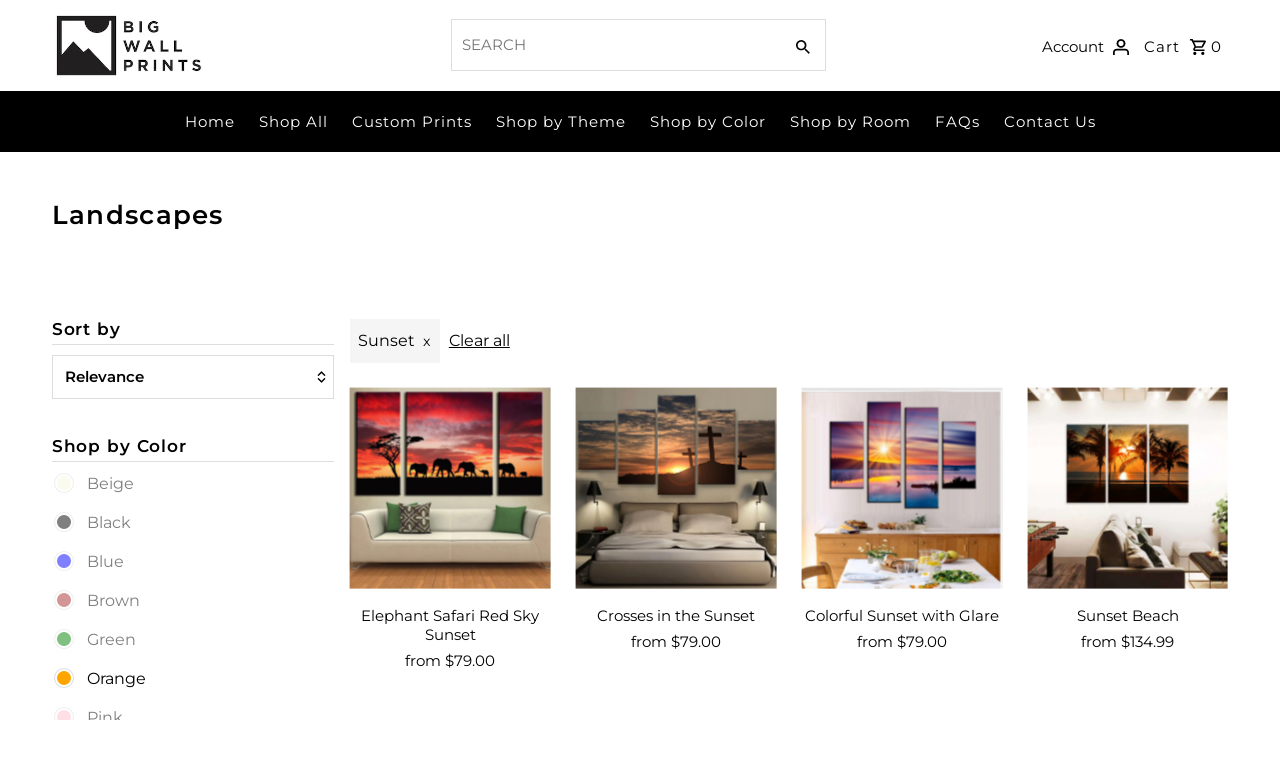

--- FILE ---
content_type: text/css
request_url: https://bigwallprints.com/cdn/shop/t/47/assets/custom.css?v=141142052864044481181733605997
body_size: -143
content:
.tooltip{position:relative;display:inline-block;border-bottom:1px dotted black}.tooltiptext{visibility:hidden;width:20rem;background-color:#000;color:#fff;text-align:center;padding:5px;border-radius:6px;text-transform:none;position:absolute;z-index:1}@media screen and (max-width: 1000px){.tooltiptext{left:-7rem}}.tooltip:hover .tooltiptext{visibility:visible}#nav{text-align:center}.rich__text--heading{padding-bottom:15px}#no-grid-gap{grid-gap:5px}.global__section h2.section-heading{padding:0 0 8px;margin-bottom:0}@media screen and (max-width: 500px){.slide-template--15917601718328__bc428ba8-3911-47bd-9748-fd10d30bc0e8-1672190962b95ead6f-0>.slideshow__caption-wrapper{padding:10px;row-gap:5px}}@media screen and (max-width: 500px){.slide-template--15917601718328__bc428ba8-3911-47bd-9748-fd10d30bc0e8-1672190962b95ead6f-0>.slideshow__caption-wrapper>.slideshow__btn-wrapper{margin-left:auto;margin-top:6rem}}@media screen and (max-width: 430px){.slide-template--15917601718328__bc428ba8-3911-47bd-9748-fd10d30bc0e8-1672190962b95ead6f-0>.slideshow__caption-wrapper>.slideshow__btn-wrapper{margin-left:auto;padding-right:10px;margin-top:4rem}}@media screen and (max-width: 500px){.slide-template--15917601718328__bc428ba8-3911-47bd-9748-fd10d30bc0e8-1672190962b95ead6f-0{width:100%;height:100%}}@media screen and (min-width: 500px){.slide-d3250875-f7c1-40bb-aec9-87edb0224b73{margin-top:4%}}@media screen and (min-width: 600px){.slide-d3250875-f7c1-40bb-aec9-87edb0224b73{margin-top:8%}}@media screen and (min-width: 740px){.slide-d3250875-f7c1-40bb-aec9-87edb0224b73{margin-top:14%}}@media screen and (min-width: 840px){.slide-d3250875-f7c1-40bb-aec9-87edb0224b73{margin-top:12%}}@media screen and (min-width: 1080px) and (max-width: 1300px){.slide-d3250875-f7c1-40bb-aec9-87edb0224b73{margin-top:13%}}@media screen and (min-width: 1300px){.slide-d3250875-f7c1-40bb-aec9-87edb0224b73{margin-top:14%}}.gallery__section-image>.box-ratio:after{content:"";position:absolute;bottom:0;left:0;width:100%;height:50%;background-image:linear-gradient(to top,grey,transparent);opacity:.85;vertical-align:bottom}.gallery__section-image>.box-ratio:after>img{filter:grayscale(1)}.shopify-payment-button__more-options{background:#fff!important}
/*# sourceMappingURL=/cdn/shop/t/47/assets/custom.css.map?v=141142052864044481181733605997 */


--- FILE ---
content_type: text/javascript;charset=utf-8
request_url: https://assets.cloudlift.app/api/assets/upload.js?shop=gridprints.myshopify.com
body_size: 4219
content:
window.Cloudlift = window.Cloudlift || {};window.Cloudlift.upload = { config: {"app":"upload","shop":"gridprints.myshopify.com","url":"https://bigwallprints.com","api":"https://api.cloudlift.app","assets":"https://cdn.jsdelivr.net/gh/cloudlift-app/cdn@0.14.29","mode":"prod","currencyFormats":{"moneyFormat":"&lt;span class=money&gt;${{amount}}&lt;/span&gt;","moneyWithCurrencyFormat":"&lt;span class=money&gt;${{amount}} USD&lt;/span&gt;"},"resources":["https://cdn.jsdelivr.net/gh/cloudlift-app/cdn@0.14.29/static/app-upload.css","https://cdn.jsdelivr.net/gh/cloudlift-app/cdn@0.14.29/static/app-upload.js"],"locale":"en","i18n":{"upload.config.image.editor.color.exposure":"Exposure","upload.config.file.load.error":"Error during load","upload.config.file.size.notavailable":"Size not available","upload.config.error.required":"Please upload a file","upload.config.image.editor.crop.rotate.right":"Rotate right","upload.config.file.button.undo":"Undo","upload.config.error.fileCountMin":"Please upload at least {min} file(s)","upload.config.image.resolution.expected.min":"Minimum resolution is {minResolution}","upload.config.file.upload.error.revert":"Error during revert","upload.config.image.size.tobig":"Image is too big","upload.config.image.editor.resize.height":"Height","upload.config.error.inapp":"Upload error","upload.config.image.editor.crop.aspect.ratio":"Aspect ratio","upload.config.image.editor.button.cancel":"Cancel","upload.config.image.editor.status.error":"Error loading image…","upload.config.file.button.retry":"Retry","upload.config.error.fileCountMax":"Please upload at most {max} file(s)","upload.config.image.editor.util.markup.text":"Text","upload.config.image.ratio.expected":"Expected image ratio {ratio}","upload.config.file.button.remove":"Remove","upload.config.image.resolution.expected.max":"Maximum resolution is {maxResolution}","upload.config.error.inapp.facebook":"Please open the page outside of Facebook","upload.config.image.editor.util.markup.size":"Size","upload.config.image.size.expected.max":"Maximum size is {maxWidth} × {maxHeight}","upload.config.image.editor.util.markup.select":"Select","upload.config.file.uploading":"Uploading","upload.config.image.editor.resize.width":"Width","upload.config.image.editor.crop.flip.horizontal":"Flip horizontal","upload.config.file.link":"\uD83D\uDD17","upload.config.image.editor.status.loading":"Loading image…","upload.config.error.filePagesMin":"Please upload documents with at least {min} pages","upload.config.image.editor.status.processing":"Processing image…","upload.config.file.loading":"Loading","upload.config.file.upload.canceled":"Upload cancelled","upload.config.file.upload.cancel":"tap to cancel","upload.config.image.editor.crop.rotate.left":"Rotate left","upload.config.file.type.notallowed":"File type not allowed","upload.config.file.type.expected":"Expects {lastType}","upload.config.image.editor.util.markup":"Markup","upload.config.file.button.cancel":"Cancel","upload.config.image.editor.status.waiting":"Waiting for image…","upload.config.file.upload.retry":"tap to retry","upload.config.image.editor.resize.apply":"Apply","upload.config.image.editor.color.contrast":"Contrast","upload.config.file.size.tobig":"File is too large","upload.config.dragdrop":"Drag & Drop your files or <u>Browse</u>","upload.config.file.upload.undo":"tap to undo","upload.config.image.editor.color.saturation":"Saturation","upload.config.error.filePagesMax":"Please upload documents with at most {max} pages","upload.config.file.button.upload":"Upload","upload.config.file.size.waiting":"Waiting for size","upload.config.image.editor.util.color":"Colors","upload.config.error.inputs":"Please fill in all required input fields","upload.config.image.editor.util.markup.circle":"Circle","upload.config.image.type.notsupported":"Image type not supported","upload.config.image.editor.crop.flip.vertical":"Flip vertical","upload.config.image.size.expected.min":"Minimum size is {minWidth} × {minHeight}","upload.config.image.editor.button.reset":"Reset","upload.config.image.ratio.invalid":"Image ratio does not match","upload.config.error.ready":"Please wait for the upload to complete","upload.config.image.editor.crop.zoom":"Zoom","upload.config.file.upload.error.remove":"Error during remove","upload.config.image.editor.util.markup.remove":"Remove","upload.config.image.resolution.max":"Image resolution too high","upload.config.image.editor.util.crop":"Crop","upload.config.image.editor.color.brightness":"Brightness","upload.config.error.fileConvert":"File conversion failed","upload.config.image.editor.util.markup.draw":"Draw","upload.config.image.editor.util.resize":"Resize","upload.config.file.upload.error":"Error during upload","upload.config.image.editor.util.filter":"Filter","upload.config.file.upload.complete":"Upload complete","upload.config.error.inapp.instagram":"Please open the page outside of Instagram","upload.config.image.editor.util.markup.arrow":"Arrow","upload.config.file.size.max":"Maximum file size is {filesize}","upload.config.image.resolution.min":"Image resolution is too low","upload.config.image.editor.util.markup.square":"Square","upload.config.image.size.tosmall":"Image is too small","upload.config.file.button.abort":"Abort","upload.config.image.editor.button.confirm":"Upload"},"level":1,"version":"0.14.29","setup":true,"fields":[{"uuid":"cl1qamj0f15c","required":false,"hidden":false,"field":"upload","propertyTransform":true,"fieldProperty":"properties","fieldId":"_cl-upload","fieldThumbnail":"thumbnail","fieldThumbnailPreview":true,"className":"","label":"","text":"","selector":"","conditionMode":1,"conditions":[],"styles":{"file-grid":"0","max-height":"600px","min-height":"50px","font-family":"-apple-system, BlinkMacSystemFont, 'Segoe UI', Roboto,\nHelvetica, Arial, sans-serif, 'Apple Color Emoji', 'Segoe UI Emoji',\n'Segoe UI Symbol'","input-order":"top","label-color":"#555","file-counter":"0","input-margin":"10px","buttons-color":"#fff","file-multiple":"0","label-font-size":"16px","label-color-drop":"#555","area-border-radius":"5px","file-border-radius":"5px","label-font-size-drop":"16px","area-background-color":"#eee","file-background-color":"#555","buttons-background-color":"rgba(0,0,0,0.5)","upload-error-background-color":"#FF0000","upload-success-background-color":"#008000"},"theme":"default","css":"#cl1qamj0f15c .cl-hide{display:none!important}#cl1qamj0f15c .cl-upload--label{color:#555;font-size:16px;display:block}#cl1qamj0f15c .cl-upload--input-field{margin-bottom:10px}#cl1qamj0f15c .cl-upload--input{width:100%;box-sizing:border-box;padding:10px 18px;margin:0;border:1px solid #eee;border-radius:5px}#cl1qamj0f15c input[type=checkbox].cl-upload--input,#cl1qamj0f15c input[type=radio].cl-upload--input{width:1.2em;cursor:pointer}#cl1qamj0f15c input[type=radio].cl-upload--input{vertical-align:middle;margin-right:10px}#cl1qamj0f15c input[type=color].cl-upload--input{width:40px;height:40px;cursor:pointer;padding:0;border:0}#cl1qamj0f15c input[type=radio]+.cl-upload-color-rect{margin-right:10px;margin-bottom:10px}#cl1qamj0f15c input[type=radio]:checked+.cl-upload-color-rect{border:2px solid #404040}#cl1qamj0f15c .cl-upload-color-rect{width:30px;height:30px;display:inline-block;vertical-align:middle;border-radius:3px}#cl1qamj0f15c .cl-upload--invalid{border-color:#e60000}#cl1qamj0f15c .cl-upload--errors{overflow:hidden;transition:max-height 2s ease-out;max-height:0}#cl1qamj0f15c .cl-upload--errors.open{max-height:400px}#cl1qamj0f15c .cl-upload--error{text-align:center;font-size:14px;cursor:pointer;position:relative;opacity:1;font-family:-apple-system,BlinkMacSystemFont,'Segoe UI',Roboto,Helvetica,Arial,sans-serif,'Apple Color Emoji','Segoe UI Emoji','Segoe UI Symbol';box-sizing:border-box;color:#fff;background-color:#f00;padding:.3rem .7rem;margin-bottom:.7rem;border:1px solid transparent;border-color:#e60000;border-radius:5px}#cl1qamj0f15c .cl-upload--error:after{content:'x';position:absolute;right:1rem;top:.25rem}#cl1qamj0f15c .cl-upload--error.dismissed{opacity:0;transition:opacity .3s ease-out}#cl1qamj0f15c .filepond--root{font-family:-apple-system,BlinkMacSystemFont,'Segoe UI',Roboto,Helvetica,Arial,sans-serif,'Apple Color Emoji','Segoe UI Emoji','Segoe UI Symbol'}#cl1qamj0f15c .filepond--root .filepond--drop-label{min-height:50px}#cl1qamj0f15c .filepond--file-action-button{cursor:pointer;min-height:auto!important;height:1.625em}#cl1qamj0f15c .filepond--drop-label{color:#555}#cl1qamj0f15c .filepond--drop-label label{cursor:pointer;width:auto!important;height:auto!important;position:relative!important;color:#555!important;font-size:16px!important}#cl1qamj0f15c .filepond--drop-label u{cursor:pointer;text-decoration-color:#555}#cl1qamj0f15c .filepond--label-action{text-decoration-color:#555}#cl1qamj0f15c .filepond--panel-root{background-color:#eee!important}#cl1qamj0f15c .filepond--panel-root{border-radius:5px}#cl1qamj0f15c .filepond--item-panel,#cl1qamj0f15c .filepond--file-poster-wrapper,#cl1qamj0f15c .filepond--image-preview-wrapper{border-radius:5px}#cl1qamj0f15c .filepond--item-panel{background-color:#555!important}#cl1qamj0f15c .filepond--drip-blob{background-color:#999}#cl1qamj0f15c .filepond--file-action-button{background-color:rgba(0,0,0,0.5)}#cl1qamj0f15c .filepond--file-action-button{color:#fff}#cl1qamj0f15c .filepond--file-action-button:hover,#cl1qamj0f15c .filepond--file-action-button:focus{box-shadow:0 0 0 .125em #fff}#cl1qamj0f15c .filepond--file{color:#fff;font-size:16px}#cl1qamj0f15c [data-filepond-item-state*='error'] .filepond--item-panel,#cl1qamj0f15c [data-filepond-item-state*='invalid'] .filepond--item-panel{background-color:#f00!important}#cl1qamj0f15c [data-filepond-item-state*='invalid'] .filepond--file{color:#fff}#cl1qamj0f15c [data-filepond-item-state='processing-complete'] .filepond--item-panel{background-color:#008000!important}#cl1qamj0f15c [data-filepond-item-state='processing-complete'] .filepond--file{color:#fff}#cl1qamj0f15c .filepond--image-preview-overlay-idle{color:rgba(34,34,34,0.8)}#cl1qamj0f15c .filepond--image-preview,#cl1qamj0f15c .filepond--file-poster{background-color:#555}#cl1qamj0f15c .filepond--image-preview-overlay-success{color:#008000}#cl1qamj0f15c .filepond--image-preview-overlay-failure{color:#f00}","fileMimeTypes":[],"fileMimeTypesValidate":false,"fileSizeMaxPlan":10,"fileMultiple":false,"fileCountMin":0,"fileCountMax":10,"fileCounter":false,"fileQuantity":false,"fileFetch":false,"fileSubmitRemove":true,"fileSubmitClear":false,"fileName":false,"fileGrid":false,"imagePreview":false,"imageSizeValidate":false,"imageThumbnail":false,"imageThumbnailWidth":500,"imageThumbnailHeight":500,"convert":false,"convertInfo":false,"convertInfoPagesQuantity":false,"convertInfoLengthQuantity":false,"pdfMultiPage":false,"pdfTransparent":false,"serverTransform":false,"imageOriginal":false,"imageEditor":false,"imageEditorOpen":true,"imageEditorCropRestrict":false,"imageEditorCropRatios":[{"label":"Free","value":""},{"label":"Portrait","value":"3:2"},{"label":"Square","value":"1:1"},{"label":"Landscape","value":"4:3"}],"imageEditorUtils":[],"imageEditorPintura":false,"inputFields":[],"variantConfigs":[],"variantConfig":false},{"uuid":"clywtjp021ry","required":false,"hidden":false,"field":"upload","propertyTransform":true,"fieldProperty":"properties","fieldId":"_cl-upload","fieldThumbnail":"thumbnail","fieldThumbnailPreview":true,"className":"","label":"","text":"","selector":".product__section--product_description","conditionMode":1,"conditions":[{"field":"product","operator":"equals","value":"","objects":[{"id":"8672361119800","title":"Test product","handle":"pos-test"}],"tags":null}],"styles":{"file-grid":"0","max-height":"600px","min-height":"50px","font-family":"-apple-system, BlinkMacSystemFont, 'Segoe UI', Roboto,\nHelvetica, Arial, sans-serif, 'Apple Color Emoji', 'Segoe UI Emoji',\n'Segoe UI Symbol'","input-order":"top","label-color":"#555","file-counter":"0","input-margin":"10px","buttons-color":"#fff","file-multiple":"0","label-font-size":"16px","label-color-drop":"#555","area-border-radius":"5px","file-border-radius":"5px","label-font-size-drop":"16px","area-background-color":"#eee","file-background-color":"#555","buttons-background-color":"rgba(0,0,0,0.5)","upload-error-background-color":"#FF0000","upload-success-background-color":"#008000"},"theme":"default","css":"#clywtjp021ry .cl-hide{display:none!important}#clywtjp021ry .cl-upload--label{color:#555;font-size:16px;display:block}#clywtjp021ry .cl-upload--input-field{margin-bottom:10px}#clywtjp021ry .cl-upload--input{width:100%;box-sizing:border-box;padding:10px 18px;margin:0;border:1px solid #eee;border-radius:5px}#clywtjp021ry input[type=checkbox].cl-upload--input,#clywtjp021ry input[type=radio].cl-upload--input{width:1.2em;cursor:pointer}#clywtjp021ry input[type=radio].cl-upload--input{vertical-align:middle;margin-right:10px}#clywtjp021ry input[type=color].cl-upload--input{width:40px;height:40px;cursor:pointer;padding:0;border:0}#clywtjp021ry input[type=radio]+.cl-upload-color-rect{margin-right:10px;margin-bottom:10px}#clywtjp021ry input[type=radio]:checked+.cl-upload-color-rect{border:2px solid #404040}#clywtjp021ry .cl-upload-color-rect{width:30px;height:30px;display:inline-block;vertical-align:middle;border-radius:3px}#clywtjp021ry .cl-upload--invalid{border-color:#e60000}#clywtjp021ry .cl-upload--errors{overflow:hidden;transition:max-height 2s ease-out;max-height:0}#clywtjp021ry .cl-upload--errors.open{max-height:400px}#clywtjp021ry .cl-upload--error{text-align:center;font-size:14px;cursor:pointer;position:relative;opacity:1;font-family:-apple-system,BlinkMacSystemFont,'Segoe UI',Roboto,Helvetica,Arial,sans-serif,'Apple Color Emoji','Segoe UI Emoji','Segoe UI Symbol';box-sizing:border-box;color:#fff;background-color:#f00;padding:.3rem .7rem;margin-bottom:.7rem;border:1px solid transparent;border-color:#e60000;border-radius:5px}#clywtjp021ry .cl-upload--error:after{content:'x';position:absolute;right:1rem;top:.25rem}#clywtjp021ry .cl-upload--error.dismissed{opacity:0;transition:opacity .3s ease-out}#clywtjp021ry .filepond--root{font-family:-apple-system,BlinkMacSystemFont,'Segoe UI',Roboto,Helvetica,Arial,sans-serif,'Apple Color Emoji','Segoe UI Emoji','Segoe UI Symbol'}#clywtjp021ry .filepond--root .filepond--drop-label{min-height:50px}#clywtjp021ry .filepond--file-action-button{cursor:pointer;min-height:auto!important;height:1.625em}#clywtjp021ry .filepond--drop-label{color:#555}#clywtjp021ry .filepond--drop-label label{cursor:pointer;width:auto!important;height:auto!important;position:relative!important;color:#555!important;font-size:16px!important}#clywtjp021ry .filepond--drop-label u{cursor:pointer;text-decoration-color:#555}#clywtjp021ry .filepond--label-action{text-decoration-color:#555}#clywtjp021ry .filepond--panel-root{background-color:#eee!important}#clywtjp021ry .filepond--panel-root{border-radius:5px}#clywtjp021ry .filepond--item-panel,#clywtjp021ry .filepond--file-poster-wrapper,#clywtjp021ry .filepond--image-preview-wrapper{border-radius:5px}#clywtjp021ry .filepond--item-panel{background-color:#555!important}#clywtjp021ry .filepond--drip-blob{background-color:#999}#clywtjp021ry .filepond--file-action-button{background-color:rgba(0,0,0,0.5)}#clywtjp021ry .filepond--file-action-button{color:#fff}#clywtjp021ry .filepond--file-action-button:hover,#clywtjp021ry .filepond--file-action-button:focus{box-shadow:0 0 0 .125em #fff}#clywtjp021ry .filepond--file{color:#fff;font-size:16px}#clywtjp021ry [data-filepond-item-state*='error'] .filepond--item-panel,#clywtjp021ry [data-filepond-item-state*='invalid'] .filepond--item-panel{background-color:#f00!important}#clywtjp021ry [data-filepond-item-state*='invalid'] .filepond--file{color:#fff}#clywtjp021ry [data-filepond-item-state='processing-complete'] .filepond--item-panel{background-color:#008000!important}#clywtjp021ry [data-filepond-item-state='processing-complete'] .filepond--file{color:#fff}#clywtjp021ry .filepond--image-preview-overlay-idle{color:rgba(34,34,34,0.8)}#clywtjp021ry .filepond--image-preview,#clywtjp021ry .filepond--file-poster{background-color:#555}#clywtjp021ry .filepond--image-preview-overlay-success{color:#008000}#clywtjp021ry .filepond--image-preview-overlay-failure{color:#f00}","fileMimeTypes":[],"fileMimeTypesValidate":false,"fileSizeMaxPlan":10,"fileMultiple":false,"fileCountMin":0,"fileCountMax":10,"fileCounter":false,"fileQuantity":false,"fileFetch":false,"fileSubmitRemove":true,"fileSubmitClear":false,"fileName":false,"fileGrid":false,"imagePreview":true,"imageSizeValidate":false,"imageThumbnail":false,"imageThumbnailWidth":500,"imageThumbnailHeight":500,"convert":false,"convertInfo":false,"convertInfoPagesQuantity":false,"convertInfoLengthQuantity":false,"pdfMultiPage":false,"pdfTransparent":false,"serverTransform":false,"imageOriginal":false,"imageEditor":false,"imageEditorOpen":true,"imageEditorCropRestrict":false,"imageEditorCropRatios":[{"label":"Free","value":""},{"label":"Portrait","value":"3:2"},{"label":"Square","value":"1:1"},{"label":"Landscape","value":"4:3"}],"imageEditorUtils":[],"imageEditorPintura":false,"inputFields":[],"variantConfigs":[],"variantConfig":false}],"extensions":""}};loadjs=function(){var a=function(){},c={},u={},f={};function o(e,n){if(e){var t=f[e];if(u[e]=n,t)for(;t.length;)t[0](e,n),t.splice(0,1)}}function l(e,n){e.call&&(e={success:e}),n.length?(e.error||a)(n):(e.success||a)(e)}function h(t,r,s,i){var c,o,e=document,n=s.async,u=(s.numRetries||0)+1,f=s.before||a,l=t.replace(/^(css|img)!/,"");i=i||0,/(^css!|\.css$)/.test(t)?((o=e.createElement("link")).rel="stylesheet",o.href=l,(c="hideFocus"in o)&&o.relList&&(c=0,o.rel="preload",o.as="style")):/(^img!|\.(png|gif|jpg|svg)$)/.test(t)?(o=e.createElement("img")).src=l:((o=e.createElement("script")).src=t,o.async=void 0===n||n),!(o.onload=o.onerror=o.onbeforeload=function(e){var n=e.type[0];if(c)try{o.sheet.cssText.length||(n="e")}catch(e){18!=e.code&&(n="e")}if("e"==n){if((i+=1)<u)return h(t,r,s,i)}else if("preload"==o.rel&&"style"==o.as)return o.rel="stylesheet";r(t,n,e.defaultPrevented)})!==f(t,o)&&e.head.appendChild(o)}function t(e,n,t){var r,s;if(n&&n.trim&&(r=n),s=(r?t:n)||{},r){if(r in c)throw"LoadJS";c[r]=!0}function i(n,t){!function(e,r,n){var t,s,i=(e=e.push?e:[e]).length,c=i,o=[];for(t=function(e,n,t){if("e"==n&&o.push(e),"b"==n){if(!t)return;o.push(e)}--i||r(o)},s=0;s<c;s++)h(e[s],t,n)}(e,function(e){l(s,e),n&&l({success:n,error:t},e),o(r,e)},s)}if(s.returnPromise)return new Promise(i);i()}return t.ready=function(e,n){return function(e,t){e=e.push?e:[e];var n,r,s,i=[],c=e.length,o=c;for(n=function(e,n){n.length&&i.push(e),--o||t(i)};c--;)r=e[c],(s=u[r])?n(r,s):(f[r]=f[r]||[]).push(n)}(e,function(e){l(n,e)}),t},t.done=function(e){o(e,[])},t.reset=function(){c={},u={},f={}},t.isDefined=function(e){return e in c},t}();!function(e){loadjs(e.resources,"assets",{success:function(){var n,t="cloudlift."+e.app+".ready";"function"==typeof Event?n=new Event(t):(n=document.createEvent("Event")).initEvent(t,!0,!0),window.dispatchEvent(n)},error:function(e){console.error("failed to load assets",e)}})}(window.Cloudlift.upload.config);

--- FILE ---
content_type: text/javascript;charset=utf-8
request_url: https://assets.cloudlift.app/api/assets/options.js?shop=gridprints.myshopify.com
body_size: 5993
content:
window.Cloudlift = window.Cloudlift || {};window.Cloudlift.options = { config: {"app":"options","shop":"gridprints.myshopify.com","url":"https://bigwallprints.com","api":"https://api.cloudlift.app","assets":"https://cdn.jsdelivr.net/gh/cloudlift-app/cdn@0.15.21","mode":"prod","currencyFormats":{"moneyFormat":"&lt;span class=money&gt;${{amount}}&lt;/span&gt;","moneyWithCurrencyFormat":"&lt;span class=money&gt;${{amount}} USD&lt;/span&gt;"},"resources":["https://cdn.jsdelivr.net/gh/cloudlift-app/cdn@0.15.21/static/app-options.css","https://cdn.jsdelivr.net/gh/cloudlift-app/cdn@0.15.21/static/app-options.js"],"locale":"en","i18n":{"product.options.ai.generated.label":"Generated Images","upload.label":"Upload your image:","product.options.text.align.right":"Text align right","product.options.discount.button":"Apply","product.options.discount.invalid":"Enter a valid discount code","product.options.library.button":"Select image","product.options.validity.dateMax":"Please enter a date before {max}","product.options.tabs.next":"Next","product.options.free":"FREE","product.options.ai.loading.generating":"Generating your image...","product.options.ai.removebg.button":"Remove Background","product.options.validity.upload.required":"Please upload a file","product.options.item.modal.title":"Update cart item?","product.options.item.modal.update":"Update","product.options.library.categories.button":"Show categories","product.options.tabs.previous":"Previous","product.options.validity.rangeOverflow":"Max allowed value {max}","product.options.file.link":"\uD83D\uDD17","product.options.ai.edit.placeholder":"Describe how to edit the image...","product.options.ai.update.button":"Update Image","product.options.bundle.hide":"Hide","product.options.text.style.bold":"Text bold","product.options.ai.edit.button":"Edit Image","product.options.validity.patternMismatch":"Please enter text to match: {pattern}","product.options.text.fontSize":"Text size","product.options.library.categories.label":"Categories","product.options.bundle.items":"items","product.options.ai.removebg.removed":"Background Removed","product.options.ai.button.generate":"Generate","product.options.validity.upload.max":"Maximum allowed file size is {max} MB","product.options.validity.rangeUnderflow":"Min allowed value {min}","product.options.text.style.italic":"Text italic","product.options.ai.prompt.placeholder":"Describe the image...","product.options.library.search.empty":"No results found","product.options.text.align.center":"Text center","product.options.ai.loading.editing":"Editing image...","product.options.discount.placeholder":"Discount code","product.options.ai.load_more":"Load More","product.options.validity.valueMissing":"Please enter a value","product.options.validity.tooLong":"Please enter less than {max} characters","product.options.ai.button.edit":"Edit Image","product.options.ai.edit.indicator":"Editing image","product.options.bundle.show":"Show","product.options.library.search.placeholder":"Search images","product.options.validity.selectMax":"Please select at most {max}","product.options.discount.valid":"Discount is applied at checkout","product.options.item.edit":"Edit ⚙️","product.options.item.modal.add":"Add new","product.options.validity.dateMin":"Please enter a date after {min}","product.options.library.images.button":"More images","product.options.validity.tooShort":"Please enter at least {min} characters","product.options.validity.selectMin":"Please select at least {min}","product.options.text.align.left":"Text align left"},"level":2,"version":"0.12.124","setup":true,"themeId":"130760835128","locationMode":0,"selector":"","previewLocationMode":0,"previewSelector":"[data-product-gallery]","previewImgParent":1,"previewImgParentSelector":"","previewSticky":false,"previewStickyMobile":"overlay","previewStickyMobileSize":25,"priceDraft":false,"priceDraftTitle":"","priceDraftShipping":true,"priceDraftTaxFree":false,"priceDraftRetention":3,"priceProductId":"7662926135352","priceProductHandle":"product-options","priceVariantId":"42817538752568","priceVariantValue":0.01,"checkout":true,"checkoutConfig":{"debug":false,"update":false,"variantId":"42817538752568"},"currencyConvert":true,"autoFulfil":false,"priceWeight":false,"extensions":"","theme":{"productPriceObserver":true,"productVariantHistory":true,"themeGallery":true,"cartItem":true,"cartItemPreview":true,"productPriceAll":true},"css":".box-ratio {\n  overflow:visible!important;\n}","fonts":[{"name":"Roboto","files":{"bold":"http://fonts.gstatic.com/s/roboto/v20/KFOlCnqEu92Fr1MmWUlvAx05IsDqlA.ttf","italic":"http://fonts.gstatic.com/s/roboto/v20/KFOkCnqEu92Fr1Mu52xPKTM1K9nz.ttf","regular":"http://fonts.gstatic.com/s/roboto/v20/KFOmCnqEu92Fr1Me5WZLCzYlKw.ttf","bold_italic":"http://fonts.gstatic.com/s/roboto/v20/KFOjCnqEu92Fr1Mu51TzBhc9AMX6lJBP.ttf"},"type":1},{"name":"Montserrat","files":{"bold":"http://fonts.gstatic.com/s/montserrat/v15/JTURjIg1_i6t8kCHKm45_dJE7g7J_950vCo.ttf","italic":"http://fonts.gstatic.com/s/montserrat/v15/JTUQjIg1_i6t8kCHKm459WxhziTn89dtpQ.ttf","regular":"http://fonts.gstatic.com/s/montserrat/v15/JTUSjIg1_i6t8kCHKm45xW5rygbi49c.ttf","bold_italic":"http://fonts.gstatic.com/s/montserrat/v15/JTUPjIg1_i6t8kCHKm459WxZcgvD-_xxrCq7qg.ttf"},"type":1},{"name":"Rock Salt","files":{"regular":"http://fonts.gstatic.com/s/rocksalt/v11/MwQ0bhv11fWD6QsAVOZbsEk7hbBWrA.ttf"},"type":1},{"name":"Lato","files":{"bold":"http://fonts.gstatic.com/s/lato/v17/S6u9w4BMUTPHh6UVew-FGC_p9dw.ttf","italic":"http://fonts.gstatic.com/s/lato/v17/S6u8w4BMUTPHjxswWyWrFCbw7A.ttf","regular":"http://fonts.gstatic.com/s/lato/v17/S6uyw4BMUTPHvxk6XweuBCY.ttf","bold_italic":"http://fonts.gstatic.com/s/lato/v17/S6u_w4BMUTPHjxsI5wqPHA3s5dwt7w.ttf"},"type":1},{"name":"Open Sans","files":{"bold":"http://fonts.gstatic.com/s/opensans/v18/mem5YaGs126MiZpBA-UN7rg-VeJoCqeDjg.ttf","italic":"http://fonts.gstatic.com/s/opensans/v18/mem6YaGs126MiZpBA-UFUJ0ef8xkA76a.ttf","regular":"http://fonts.gstatic.com/s/opensans/v18/mem8YaGs126MiZpBA-U1UpcaXcl0Aw.ttf","bold_italic":"http://fonts.gstatic.com/s/opensans/v18/memnYaGs126MiZpBA-UFUKWiUOhsKKKTjrPW.ttf"},"type":1},{"name":"Oswald","files":{"bold":"http://fonts.gstatic.com/s/oswald/v36/TK3_WkUHHAIjg75cFRf3bXL8LICs1xZogUFoZAaRliE.ttf","regular":"http://fonts.gstatic.com/s/oswald/v36/TK3_WkUHHAIjg75cFRf3bXL8LICs1_FvgUFoZAaRliE.ttf"},"type":1}],"configs":[{"uuid":"clqxbwmpg8p9","template":"canvas_room_parts","styles":{"label-color":"#555","input-color-selected":"#374151","css":"box-ratio {\noverflow:visible!important;\n}","option-font-size":"16px","input-background-color-selected":"#fff","input-background-color":"#fff","label-font-size":"18px","input-text-color":"#374151","input-border-color":"#d1d5db","font-family":"-apple-system, BlinkMacSystemFont, 'Segoe UI', Roboto,\nHelvetica, Arial, sans-serif, 'Apple Color Emoji', 'Segoe UI Emoji',\n'Segoe UI Symbol'","input-color":"#374151","option-margin":"20px","label-margin":"5px","info-icon-color":"#333","option-border-radius":"6px","input-border-color-focus":"#374151"},"theme":"default","css":"#clqxbwmpg8p9 .cl-po--wrapper{font-family:-apple-system,BlinkMacSystemFont,'Segoe UI',Roboto,Helvetica,Arial,sans-serif,'Apple Color Emoji','Segoe UI Emoji','Segoe UI Symbol'}#clqxbwmpg8p9 .cl-po--label{color:#555;font-size:18px;margin-bottom:5px}#clqxbwmpg8p9 .cl-po--info{width:18px;height:18px;background-color:#333}#clqxbwmpg8p9 .cl-po--help{color:#637381;font-size:14px}#clqxbwmpg8p9 .cl-po--option{color:#374151;margin-bottom:20px;font-size:16px}#clqxbwmpg8p9 .cl-po--input{color:#374151;background-color:#fff;font-size:16px;border-width:1px;border-color:#d1d5db;border-radius:6px;box-shadow:rgba(0,0,0,0) 0 0 0 0,rgba(0,0,0,0) 0 0 0 0,rgba(0,0,0,0.05) 0 1px 2px 0}#clqxbwmpg8p9 .cl-po--input:focus{outline:2px solid transparent;outline-offset:2px;box-shadow:#fff 0 0 0 0,#374151 0 0 0 1px,rgba(0,0,0,0.05) 0 1px 2px 0;border-color:#374151}#clqxbwmpg8p9 .cl-po--input.cl-po--invalid:focus{box-shadow:#fff 0 0 0 0,#c44e47 0 0 0 1px,rgba(0,0,0,0.05) 0 1px 2px 0;border-color:#c44e47}#clqxbwmpg8p9 .cl-po--swatch{background-color:#fff;border-width:1px;border-color:#d1d5db;border-radius:6px;box-shadow:rgba(0,0,0,0) 0 0 0 0,rgba(0,0,0,0) 0 0 0 0,rgba(0,0,0,0.05) 0 1px 2px 0}#clqxbwmpg8p9 .cl-po--input:checked+.cl-po--swatch-button{background-color:#fff;color:#374151}#clqxbwmpg8p9 input[type=radio]:checked+.cl-po--swatch,#clqxbwmpg8p9 input[type=checkbox]:checked+.cl-po--swatch{outline:2px solid transparent;outline-offset:2px;box-shadow:#fff 0 0 0 0,#374151 0 0 0 1px,rgba(0,0,0,0.05) 0 1px 2px 0;border-color:#374151}#clqxbwmpg8p9 input[type=checkbox]:checked.cl-po--input,#clqxbwmpg8p9 input[type=radio]:checked.cl-po--input{border-color:transparent;background-color:#374151}#clqxbwmpg8p9 .cl-po--option .choices__inner{color:#374151;background-color:#fff;border-width:1px;border-color:#d1d5db;border-radius:6px;box-shadow:rgba(0,0,0,0) 0 0 0 0,rgba(0,0,0,0) 0 0 0 0,rgba(0,0,0,0.05) 0 1px 2px 0}#clqxbwmpg8p9 .cl-po--option .choices.is-focused:not(.is-open) .choices__inner{outline:2px solid transparent;outline-offset:2px;box-shadow:#fff 0 0 0 0,#374151 0 0 0 1px,rgba(0,0,0,0.05) 0 1px 2px 0;border-color:#374151}#clqxbwmpg8p9 .cl-po--option .choices__list--multiple .choices__item{color:#374151;background-color:#fff;border-radius:6px;border:1px solid #d1d5db}#clqxbwmpg8p9 .cl-po--option .choices__list--multiple .choices__item.is-highlighted{color:#374151;background-color:#fff;border:1px solid #374151}#clqxbwmpg8p9 .cl-po--option .choices[data-type*=select-multiple] .choices__button{color:#374151;border-left:1px solid #d1d5db}#clqxbwmpg8p9 .cl-po--text-editor,#clqxbwmpg8p9 .cl-po--collapse.cl-po--edit{--text-editor-color:#374151}#clqxbwmpg8p9 .cl-po--text-editor .cl-po--swatch-button.selected{outline:2px solid transparent;outline-offset:2px;box-shadow:#fff 0 0 0 0,#374151 0 0 0 1px,rgba(0,0,0,0.05) 0 1px 2px 0;border-color:#374151;background-color:#fff;--text-editor-color:#374151}#clqxbwmpg8p9 .cl-po--collapse.cl-po--edit{border-left:1px solid #d1d5db;border-right:1px solid #d1d5db;border-bottom-color:#d1d5db}#clqxbwmpg8p9 .cl-po--collapse.cl-po--edit .cl-po--edit-label{color:#637381}#clqxbwmpg8p9 .cl-po--collapse.cl-po--edit:not(.cl-po--open){border-bottom:1px solid #d1d5db;border-bottom-left-radius:6px;border-bottom-right-radius:6px}#clqxbwmpg8p9 .cl-po--invalid{border-color:#c44e47}#clqxbwmpg8p9 .cl-po--errors{margin-top:10px}#clqxbwmpg8p9 .cl-po--error{font-size:16px;font-family:-apple-system,BlinkMacSystemFont,'Segoe UI',Roboto,Helvetica,Arial,sans-serif,'Apple Color Emoji','Segoe UI Emoji','Segoe UI Symbol';color:#fff;background-color:#c44e47;border-color:#b7423b;border-radius:6px}#clqxbwmpg8p9 .cl-po--collapse{color:#555;font-size:18px}#clqxbwmpg8p9 .cl-po--collapse:before{width:22px;height:22px}#clqxbwmpg8p9 .cl-po--panel{border-width:1px;border-color:#d1d5db;border-bottom-left-radius:6px;border-bottom-right-radius:6px;box-shadow:rgba(0,0,0,0) 0 0 0 0,rgba(0,0,0,0) 0 0 0 0,rgba(0,0,0,0.05) 0 1px 2px 0}#clqxbwmpg8p9 box-ratio{overflow:visible!important}","variantOption":true,"variantOptions":[{"name":"Number of Panels","type":"button-swatch","label":"Number of Panels","value":"","required":false,"conditions":[],"params":{"textValueSelect":"","grow":false,"labelPriceText":false,"toggle":false,"valuePriceText":true,"groupDelimiter":"","help":"","priceTemplate":"","labelValueText":false,"valuePriceTooltip":false,"exclude":false,"info":"","multiSelect":false},"values":[{"value":"2","text":"2"},{"value":"3","text":"3"},{"value":"4","text":"4"},{"value":"5","text":"5"}]},{"name":"Layout","type":"button-swatch","label":"Layout","value":"","required":false,"conditions":[],"params":{"imgTooltip":false,"textValueSelect":"","grow":false,"labelPriceText":false,"toggle":false,"valuePriceText":true,"groupDelimiter":"","help":"","imgText":false,"priceTemplate":"","labelValueText":false,"valuePriceTooltip":false,"exclude":false,"info":"","multiSelect":false},"values":[{"value":"A","text":"A","img":"https://cdn.shopify.com/s/files/1/1085/4566/files/a_E8t4_Custom_20Prints_20_E2_80_93_20BigWallPrints.com_202024-09-03_2011-25-44.png"},{"value":"B","text":"B","img":"https://cdn.shopify.com/s/files/1/1085/4566/files/a_JlZr_Custom_20Prints_20_E2_80_93_20BigWallPrints.com_202024-09-03_2011-25-44.png"},{"value":"C","text":"C","img":"https://cdn.shopify.com/s/files/1/1085/4566/files/a_zpR3_5B.png"}]},{"name":"Size","type":"button-swatch","label":"Size","value":"","required":false,"conditions":[],"params":{"textValueSelect":"","grow":false,"labelPriceText":false,"toggle":false,"valuePriceText":true,"groupDelimiter":"","help":"","priceTemplate":"","labelValueText":false,"valuePriceTooltip":false,"exclude":false,"info":"Total size of all panels when mounted on the wall.","multiSelect":false},"values":[{"value":"20\" x 20\"","text":"20\" x 20\""},{"value":"28\" x 28\"","text":"28\" x 28\""},{"value":"32\" x 24\"","text":"32\" x 24\""},{"value":"48\" x 36\"","text":"48\" x 36\""},{"value":"36\" x 12\"","text":"36\" x 12\""},{"value":"60\" x 32\"","text":"60\" x 32\""},{"value":"36\" x 24\"","text":"36\" x 24\""},{"value":"50\" x 28\"","text":"50\" x 28\""},{"value":"60\" x 40\"","text":"60\" x 40\""},{"value":"40\" x 28\"","text":"40\" x 28\""},{"value":"48\" x 32\"","text":"48\" x 32\""},{"value":"40\" x 34\"","text":"40\" x 34\""},{"value":"48\" x 40\"","text":"48\" x 40\""},{"value":"50\" x 30\"","text":"50\" x 30\""},{"value":"60\" x 36\"","text":"60\" x 36\""}]}],"options":[{"name":"image","type":"upload-lift","label":"Upload your Image:","value":"","required":true,"conditions":[],"params":{"button":"<svg class=\"fash--apollo-share {{ classes }}\" height=\"16px\" version=\"1.1\" xmlns=\"http://www.w3.org/2000/svg\" xmlns:xlink=\"http://www.w3.org/1999/xlink\" x=\"0px\" y=\"0px\"     \t viewBox=\"0 0 18 20\" xml:space=\"preserve\">        <g class=\"hover-fill\" fill=\"{{ fill }}\">         <path d=\"M15,14.1c-0.8,0-1.4,0.3-2,0.8l-7.1-4.2C6,10.5,6,10.3,6,10s0-0.5-0.1-0.7L13,5.2C13.5,5.7,14.2,6,15,6         \tc1.7,0,3-1.3,3-3c0-1.7-1.3-3-3-3s-3,1.3-3,3c0,0.2,0,0.5,0.1,0.7L5,7.8C4.5,7.3,3.8,7,3,7c-1.7,0-3,1.3-3,3s1.3,3,3,3         \tc0.8,0,1.5-0.3,2-0.8l7.1,4.2c0,0.2-0.1,0.4-0.1,0.7c0,1.6,1.3,2.9,2.9,2.9s2.9-1.3,2.9-2.9C17.9,15.5,16.6,14.1,15,14.1z M15,2         \tc0.5,0,1,0.5,1,1c0,0.6-0.5,1-1,1s-1-0.5-1-1C14,2.5,14.5,2,15,2z M3,11c-0.5,0-1-0.5-1-1s0.5-1,1-1s1,0.5,1,1S3.5,11,3,11z         \t M15,18.1c-0.5,0-1-0.5-1-1c0-0.6,0.5-1,1-1s1,0.5,1,1C16,17.6,15.5,18.1,15,18.1z\"/>        </g>        <style>{{ wrapper }} .fash--apollo-share:hover .hover-fill { fill: {{ hover }};}</style>     </svg> &nbsp; Choose File","help":"<div onclick=\"location.reload(true)\" class=\"cl-po--upload\" style=\"max-width:80%\">\n            <div class=\"cl-po--upload-wrap\">\n                <label class=\"cl-po--input cl-po--upload-button\" style=\"font-size:14px;\">\n                 <input style=\"display:none\" type=\"\" required=\"\" accept=\"image/*\">\n                 <span><!----><svg class=\"fash--apollo-remove\" height=\"15px\" version=\"1.1\" xmlns=\"http://www.w3.org/2000/svg\" xmlns:xlink=\"http://www.w3.org/1999/xlink\" x=\"0px\" y=\"0px\"\n    \t viewBox=\"0 0 15.6 20\" xml:space=\"preserve\">\n      <g class=\"hover-fill\">\n        <path d=\"M12.2,6.7v11.1H3.3V6.7H12.2z M10.6,0H5L3.9,1.1H0v2.2h15.6V1.1h-3.9L10.6,0z M14.4,4.4H1.1v13.3\n        c0,1.2,1,2.2,2.2,2.2h8.9c1.2,0,2.2-1,2.2-2.2V4.4z\"/>\n      </g>\n\n    </svg> &nbsp; Clear<!----></span>\n                </label>\n                \n            </div>\n            <progress class=\"cl-po--preview-progress\" style=\"display:none;\"></progress>\n            <div class=\"cl-po--upload-files\">\n             \n            </div>\n            \n            \n        </div>","maxMb":10,"cropEdit":false,"dimensionRatio":false,"dimensionUpdate":false,"placeholder":"","dimensionCrop":false,"uuid":"cl1qamj0f15c","info":"","accept":"image/*","cropLabel":""}}],"targetMode":0,"conditionMode":1,"product":{"id":"8670220877880","title":"xCustom Prints","handle":"xcustom-prints","type":"product","quantity":1},"conditions":[],"preview":true,"previewConfig":{"name":"Main","position":1,"export":true,"exportConfig":{"original":false,"originalProperty":"_original","thumbnail":true,"thumbnailProperty":"_preview","thumbnailWidth":500,"thumbnailHeight":500,"crop":false,"cropConfig":{"valid":false}},"width":800,"height":800,"layers":[{"name":"2a_upload","type":"upload","conditions":[{"data":"variant","field":"variant_title","operator":"contains","value":"2 / A"}],"params":{"excludeThumbnail":false,"interactive":true,"autoCenterV":true,"autoScale":true,"cropLabel":"Place & Crop","refX":138,"scaleX":1,"interactiveColor":"","scaleY":1,"refY":42,"refWidth":525,"removeBgKey":"","autoCenterH":true,"autoPos":true,"autoRotate":false,"rotatable":true,"canvasRotate":false,"resizable":true,"autoScaleRatio":true,"interactiveBox":false,"excludeOriginal":false,"autoScaleOverlay":true,"refAngle":0,"refRect":true,"refHeight":359,"autoScaleMax":true,"x":0,"y":0,"crop":true,"option":"image"}},{"name":"2b_upload","type":"upload","conditions":[{"data":"variant","field":"variant_title","operator":"contains","value":"2 / B"}],"params":{"excludeThumbnail":false,"interactive":true,"autoCenterV":true,"autoScale":true,"cropLabel":"Place & Crop","refX":160,"scaleX":1,"interactiveColor":"","scaleY":1,"refY":47,"refWidth":483,"removeBgKey":"","autoCenterH":true,"autoPos":true,"autoRotate":false,"rotatable":true,"canvasRotate":false,"resizable":true,"autoScaleRatio":true,"interactiveBox":false,"excludeOriginal":false,"autoScaleOverlay":true,"refAngle":0,"refRect":true,"refHeight":351,"autoScaleMax":true,"x":0,"y":0,"crop":true,"option":"image"}},{"name":"3a_upload","type":"upload","conditions":[{"data":"variant","field":"variant_title","operator":"contains","value":"3 / A"}],"params":{"excludeThumbnail":false,"interactive":true,"autoCenterV":true,"autoScale":true,"cropLabel":"Place & Crop","refX":6,"scaleX":1,"interactiveColor":"","scaleY":1,"refY":73,"refWidth":788,"removeBgKey":"","autoCenterH":true,"autoPos":true,"autoRotate":false,"rotatable":true,"canvasRotate":false,"resizable":true,"autoScaleRatio":true,"interactiveBox":false,"excludeOriginal":false,"autoScaleOverlay":true,"refRect":true,"refHeight":263,"autoScaleMax":true,"x":0,"y":0,"crop":true,"option":"image"}},{"name":"3b_upload","type":"upload","conditions":[{"data":"variant","field":"variant_title","operator":"contains","value":"3 / B"}],"params":{"excludeThumbnail":false,"interactive":true,"autoCenterV":true,"autoScale":true,"cropLabel":"Place & Crop","refX":34,"scaleX":1,"interactiveColor":"","scaleY":1,"refY":11,"refWidth":738,"removeBgKey":"","autoCenterH":true,"autoPos":true,"autoRotate":false,"rotatable":true,"canvasRotate":false,"resizable":true,"autoScaleRatio":true,"interactiveBox":false,"excludeOriginal":false,"autoScaleOverlay":true,"refRect":true,"refHeight":479,"autoScaleMax":true,"x":0,"y":0,"crop":true,"option":"image"}},{"name":"4a_upload","type":"upload","conditions":[{"data":"variant","field":"variant_title","operator":"contains","value":"4 / A"}],"params":{"excludeThumbnail":false,"interactive":true,"autoCenterV":true,"autoScale":true,"cropLabel":"Place & Crop","refX":77,"scaleX":1,"interactiveColor":"","scaleY":1,"refY":85,"refWidth":652,"removeBgKey":"","autoCenterH":true,"autoPos":true,"autoRotate":false,"rotatable":true,"canvasRotate":false,"resizable":true,"autoScaleRatio":true,"interactiveBox":false,"excludeOriginal":false,"autoScaleOverlay":true,"refAngle":0,"refRect":true,"refHeight":308,"autoScaleMax":true,"x":0,"y":0,"crop":true,"option":"image"}},{"name":"4b_upload","type":"upload","conditions":[{"data":"variant","field":"variant_title","operator":"contains","value":"4 / B"}],"params":{"excludeThumbnail":false,"interactive":true,"autoCenterV":true,"autoScale":true,"cropLabel":"Place & Crop","refX":87,"scaleX":1,"interactiveColor":"","scaleY":1,"refY":29,"refWidth":627,"removeBgKey":"","autoCenterH":true,"autoPos":true,"autoRotate":false,"rotatable":true,"canvasRotate":false,"resizable":true,"autoScaleRatio":true,"interactiveBox":false,"excludeOriginal":false,"autoScaleOverlay":true,"refAngle":0,"refRect":true,"refHeight":418,"autoScaleMax":true,"x":0,"y":0,"crop":true,"option":"image"}},{"name":"5a_upload","type":"upload","conditions":[{"data":"variant","field":"variant_title","operator":"contains","value":"5 / A"}],"params":{"excludeThumbnail":false,"interactive":true,"autoCenterV":true,"autoScale":true,"cropLabel":"Place & Crop","refX":57,"scaleX":1,"interactiveColor":"","scaleY":1,"refY":8,"refWidth":692,"removeBgKey":"","autoCenterH":true,"autoPos":true,"autoRotate":false,"rotatable":true,"canvasRotate":false,"resizable":true,"autoScaleRatio":true,"interactiveBox":false,"excludeOriginal":false,"autoScaleOverlay":true,"refAngle":0,"refRect":true,"refHeight":455,"autoScaleMax":true,"x":0,"y":0,"crop":true,"option":"image"}},{"name":"5b_upload","type":"upload","conditions":[{"data":"variant","field":"variant_title","operator":"contains","value":"5 / B"}],"params":{"excludeThumbnail":false,"interactive":true,"autoCenterV":true,"autoScale":true,"cropLabel":"Place & Crop","refX":57,"scaleX":1,"interactiveColor":"","scaleY":1,"refY":22,"refWidth":688,"removeBgKey":"","autoCenterH":true,"autoPos":true,"autoRotate":false,"rotatable":true,"canvasRotate":false,"resizable":true,"autoScaleRatio":true,"interactiveBox":false,"excludeOriginal":false,"autoScaleOverlay":true,"refAngle":0,"refRect":true,"refHeight":402,"autoScaleMax":true,"x":0,"y":0,"crop":true,"option":"image"}},{"name":"5c_upload","type":"upload","conditions":[{"data":"variant","field":"variant_title","operator":"contains","value":"5 / C"}],"params":{"excludeThumbnail":false,"interactive":true,"autoCenterV":true,"autoScale":true,"cropLabel":"Place & Crop","refX":111,"scaleX":1,"interactiveColor":"","scaleY":1,"refY":66,"refWidth":580,"removeBgKey":"","autoCenterH":true,"autoPos":true,"autoRotate":false,"rotatable":true,"canvasRotate":false,"resizable":true,"autoScaleRatio":true,"interactiveBox":false,"excludeOriginal":false,"autoScaleOverlay":true,"refAngle":0,"refRect":true,"refHeight":363,"autoScaleMax":true,"x":0,"y":0,"crop":true,"option":"image"}},{"name":"2A","type":"overlay","conditions":[{"data":"variant","field":"variant_title","operator":"contains","value":"2 / A"}],"params":{"excludeThumbnail":false,"rotatable":false,"color":"","resizable":false,"interactive":false,"autoScaleRatio":true,"interactiveBox":false,"excludeOriginal":false,"url":"https://cdn.shopify.com/s/files/1/1085/4566/files/a_ocGR_2A.png","autoCenterV":true,"autoScaleOverlay":false,"autoScale":true,"scaleX":1,"interactiveColor":"","scaleY":1,"refRect":false,"autoScaleMax":true,"x":0,"autoCenterH":true,"y":0,"autoPos":true,"autoRotate":false}},{"name":"2B","type":"overlay","conditions":[{"data":"variant","field":"variant_title","operator":"contains","value":"2 / B"}],"params":{"excludeThumbnail":false,"rotatable":false,"color":"","resizable":false,"interactive":false,"autoScaleRatio":true,"interactiveBox":false,"excludeOriginal":false,"url":"https://cdn.shopify.com/s/files/1/1085/4566/files/a_4Opy_2B.png","autoCenterV":true,"autoScaleOverlay":false,"autoScale":true,"scaleX":1,"interactiveColor":"","scaleY":1,"refRect":false,"autoScaleMax":true,"x":0,"autoCenterH":true,"y":0,"autoPos":true,"autoRotate":false}},{"name":"3A","type":"overlay","conditions":[{"data":"variant","field":"variant_title","operator":"contains","value":"3 / A"}],"params":{"excludeThumbnail":false,"rotatable":false,"color":"","resizable":false,"interactive":false,"autoScaleRatio":true,"interactiveBox":false,"excludeOriginal":false,"url":"https://cdn.shopify.com/s/files/1/1085/4566/files/a_C22m_3A.png","autoCenterV":true,"autoScaleOverlay":false,"autoScale":true,"scaleX":1,"interactiveColor":"","scaleY":1,"refRect":false,"autoScaleMax":true,"x":0,"autoCenterH":true,"y":0,"autoPos":true,"autoRotate":false}},{"name":"3B","type":"overlay","conditions":[{"data":"variant","field":"variant_title","operator":"contains","value":"3 / B"}],"params":{"excludeThumbnail":false,"rotatable":false,"color":"","resizable":false,"interactive":false,"autoScaleRatio":true,"interactiveBox":false,"excludeOriginal":false,"url":"https://cdn.shopify.com/s/files/1/1085/4566/files/a_ESdf_3B.png","autoCenterV":true,"autoScaleOverlay":false,"autoScale":true,"scaleX":1,"interactiveColor":"","scaleY":1,"refRect":false,"autoScaleMax":true,"x":0,"autoCenterH":true,"y":0,"autoPos":true,"autoRotate":false}},{"name":"4A","type":"overlay","conditions":[{"data":"variant","field":"variant_title","operator":"contains","value":"4 / A"}],"params":{"excludeThumbnail":false,"rotatable":false,"color":"","resizable":false,"interactive":false,"autoScaleRatio":true,"interactiveBox":false,"excludeOriginal":false,"url":"https://cdn.shopify.com/s/files/1/1085/4566/files/a_li4G_4A.png","autoCenterV":true,"autoScaleOverlay":false,"autoScale":true,"scaleX":1,"interactiveColor":"","scaleY":1,"refRect":false,"autoScaleMax":true,"x":0,"autoCenterH":true,"y":0,"autoPos":true,"autoRotate":false}},{"name":"4B","type":"overlay","conditions":[{"data":"variant","field":"variant_title","operator":"contains","value":"4 / B"}],"params":{"excludeThumbnail":false,"rotatable":false,"color":"","resizable":false,"interactive":false,"autoScaleRatio":true,"interactiveBox":false,"excludeOriginal":false,"url":"https://cdn.shopify.com/s/files/1/1085/4566/files/a_kaXG_4B.png","autoCenterV":true,"autoScaleOverlay":false,"autoScale":true,"scaleX":1,"interactiveColor":"","scaleY":1,"refRect":false,"autoScaleMax":true,"x":0,"autoCenterH":true,"y":0,"autoPos":true,"autoRotate":false}},{"name":"5A","type":"overlay","conditions":[{"data":"variant","field":"variant_title","operator":"contains","value":"5 / A"}],"params":{"excludeThumbnail":false,"rotatable":false,"color":"","resizable":false,"interactive":false,"autoScaleRatio":true,"interactiveBox":false,"excludeOriginal":false,"url":"https://cdn.shopify.com/s/files/1/1085/4566/files/a_due2_5A.png","autoCenterV":true,"autoScaleOverlay":false,"autoScale":true,"scaleX":1,"interactiveColor":"","scaleY":1,"refRect":false,"autoScaleMax":true,"x":0,"autoCenterH":true,"y":0,"autoPos":true,"autoRotate":false}},{"name":"5B","type":"overlay","conditions":[{"data":"variant","field":"variant_title","operator":"contains","value":"5 / B"}],"params":{"excludeThumbnail":false,"rotatable":false,"color":"","resizable":false,"interactive":false,"autoScaleRatio":true,"interactiveBox":false,"excludeOriginal":false,"url":"https://cdn.shopify.com/s/files/1/1085/4566/files/a_zpR3_5B.png","autoCenterV":true,"autoScaleOverlay":false,"autoScale":true,"scaleX":1,"interactiveColor":"","scaleY":1,"refRect":false,"autoScaleMax":true,"x":0,"autoCenterH":true,"y":0,"autoPos":true,"autoRotate":false}},{"name":"5C","type":"overlay","conditions":[{"data":"variant","field":"variant_title","operator":"contains","value":"5 / C"}],"params":{"excludeThumbnail":false,"rotatable":false,"color":"","resizable":false,"interactive":false,"autoScaleRatio":true,"interactiveBox":false,"excludeOriginal":false,"url":"https://cdn.shopify.com/s/files/1/1085/4566/files/a_5IBj_5C.png","autoCenterV":true,"autoScaleOverlay":false,"autoScale":true,"scaleX":1,"interactiveColor":"","scaleY":1,"refRect":false,"autoScaleMax":true,"x":0,"autoCenterH":true,"y":0,"autoPos":true,"autoRotate":false}}],"gallery":false,"galleryConfig":{"exclude":[],"excludeVariants":false,"hideThumbnails":false,"hideThumbnailsMobile":false,"pagination":false,"paginationMobile":false,"arrows":false,"previewActive":false,"loader":false,"layout":"bottom"},"views":[]}}]}};loadjs=function(){var a=function(){},c={},u={},f={};function o(e,n){if(e){var t=f[e];if(u[e]=n,t)for(;t.length;)t[0](e,n),t.splice(0,1)}}function l(e,n){e.call&&(e={success:e}),n.length?(e.error||a)(n):(e.success||a)(e)}function h(t,r,s,i){var c,o,e=document,n=s.async,u=(s.numRetries||0)+1,f=s.before||a,l=t.replace(/^(css|img)!/,"");i=i||0,/(^css!|\.css$)/.test(t)?((o=e.createElement("link")).rel="stylesheet",o.href=l,(c="hideFocus"in o)&&o.relList&&(c=0,o.rel="preload",o.as="style")):/(^img!|\.(png|gif|jpg|svg)$)/.test(t)?(o=e.createElement("img")).src=l:((o=e.createElement("script")).src=t,o.async=void 0===n||n),!(o.onload=o.onerror=o.onbeforeload=function(e){var n=e.type[0];if(c)try{o.sheet.cssText.length||(n="e")}catch(e){18!=e.code&&(n="e")}if("e"==n){if((i+=1)<u)return h(t,r,s,i)}else if("preload"==o.rel&&"style"==o.as)return o.rel="stylesheet";r(t,n,e.defaultPrevented)})!==f(t,o)&&e.head.appendChild(o)}function t(e,n,t){var r,s;if(n&&n.trim&&(r=n),s=(r?t:n)||{},r){if(r in c)throw"LoadJS";c[r]=!0}function i(n,t){!function(e,r,n){var t,s,i=(e=e.push?e:[e]).length,c=i,o=[];for(t=function(e,n,t){if("e"==n&&o.push(e),"b"==n){if(!t)return;o.push(e)}--i||r(o)},s=0;s<c;s++)h(e[s],t,n)}(e,function(e){l(s,e),n&&l({success:n,error:t},e),o(r,e)},s)}if(s.returnPromise)return new Promise(i);i()}return t.ready=function(e,n){return function(e,t){e=e.push?e:[e];var n,r,s,i=[],c=e.length,o=c;for(n=function(e,n){n.length&&i.push(e),--o||t(i)};c--;)r=e[c],(s=u[r])?n(r,s):(f[r]=f[r]||[]).push(n)}(e,function(e){l(n,e)}),t},t.done=function(e){o(e,[])},t.reset=function(){c={},u={},f={}},t.isDefined=function(e){return e in c},t}();!function(e){loadjs(e.resources,"assets",{success:function(){var n,t="cloudlift."+e.app+".ready";"function"==typeof Event?n=new Event(t):(n=document.createEvent("Event")).initEvent(t,!0,!0),window.dispatchEvent(n)},error:function(e){console.error("failed to load assets",e)}})}(window.Cloudlift.options.config);